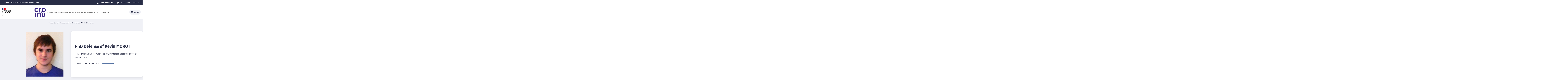

--- FILE ---
content_type: text/html;charset=UTF-8
request_url: https://croma.grenoble-inp.fr/en/news/phd-defense-of-kevin-morot
body_size: 123927
content:






































<!DOCTYPE html>
<html itemscope itemtype="http://schema.org/LocalBusiness" xmlns="http://www.w3.org/1999/xhtml" lang="en" xml:lang="en"> <!--<![endif]-->
<head>
    

















        
        <meta property="og:description" content="" />
        <meta property="og:title" content="PhD Defense of Kevin MOROT - CROMA" />
        <meta property="og:site_name" content="CROMA" />
        <meta property="og:type" content="article" />
        <meta property="og:url" content="https://croma.grenoble-inp.fr/en/news/phd-defense-of-kevin-morot" />
        <meta property="og:image" content="https://croma.grenoble-inp.fr/medias/photo/kevin-morot_1520344538386-jpg" />
            <meta property="og:image:width" content="339" />
            <meta property="og:image:height" content="400" />
<meta http-equiv="content-type" content="text/html; charset=utf-8" />
<title>PhD Defense of Kevin MOROT - CROMA</title>

    <link rel="alternate" href="https://croma.grenoble-inp.fr/fr/actualites/soutenance-de-these-de-kevin-morot" hreflang="fr-FR" />



    <link rel="canonical" href="https://croma.grenoble-inp.fr/en/news/phd-defense-of-kevin-morot" />

<link rel="icon" type="image/png" href="/uas/alias11/FAVICON/Croma-Logo.png" />
<meta http-equiv="pragma" content="no-cache" />

<link rel="schema.DC" href="http://purl.org/dc/elements/1.1/" />
<meta name="DC.Title" content="PhD Defense of Kevin MOROT - CROMA" />
<meta name="DC.Creator" content="Brigitte Rasolofoniaina" />
<meta name="DC.Description" lang="en" content="" />
<meta name="DC.Publisher" content="Brigitte Rasolofoniaina" />
<meta name="DC.Date.created" content="20180306 15:04:03.0" />
<meta name="DC.Date.modified" content="20180410 15:51:28.0" />
<meta name="DC.Language" content="en" />
<meta name="DC.Rights" content="Copyright &copy; CROMA" />

<meta name="description" content="" />
<meta name="author" lang="en" content="Brigitte Rasolofoniaina" />
<meta name="Date-Creation-yyyymmdd" content="20180306 15:04:03.0" />
<meta name="Date-Revision-yyyymmdd" content="20180410 15:51:28.0" />
<meta name="copyright" content="Copyright &copy; CROMA" />
<meta name="reply-to" content="webmestre@grenoble-inp.fr" />
<meta name="category" content="Internet" />
<meta name="robots" content="index, follow" />
<meta name="distribution" content="global" />
<meta name="identifier-url" content="https://croma.grenoble-inp.fr/" />
<meta name="resource-type" content="document" />
<meta name="expires" content="-1" />

    <meta name="google-site-verification" content="" />

<meta name="Generator" content="K-Sup (6.07.77)" />
<meta name="Formatter" content="K-Sup (6.07.77)" />

    <link rel="stylesheet" type="text/css" media="screen" href="https://croma.grenoble-inp.fr/jsp_ginp_2022/styles/fonts.css"/>
    <link rel="stylesheet" type="text/css" media="screen" href="https://croma.grenoble-inp.fr/jsp_ginp_2022/styles/extension-galerie.css"/>
    <link rel="stylesheet" type="text/css" media="screen" href="https://croma.grenoble-inp.fr/wro/styles-template_ginp_2022/40f3776dfd48e302c9c82bb858afd76aee48982e.css"/>
    <link rel="stylesheet" type="text/css" media="print" href="https://croma.grenoble-inp.fr/wro/styles-print-template_ginp_2022/d7777356a1a4587ebd27a448566fd6bb65192b63.css"/>

    <script type="text/javascript">
        var html = document.getElementsByTagName('html')[0];
        html.className = html.className.replace('no-js', 'js');
    </script>

    <link rel="stylesheet" type="text/css" media="screen" href="https://croma.grenoble-inp.fr/wro/jQueryCSS/9fd492f30acf3639ff98aaba5f3a683fe3057509.css"/>

    <meta name="viewport" content="width=device-width"/>

    <script type="text/javascript" src="https://croma.grenoble-inp.fr/wro/scripts/7560f8b1366da2014a0c844dab48d9c69aae49e0.js"></script><link rel="stylesheet" type="text/css" media="print" href="https://croma.grenoble-inp.fr/wro/styles-print/ae6bdd6afc62ddff86ec1405135dc3d1db3980e5.css"/>
    




<style type="text/css" media="screen">


    
:root{
    
        
            --couleur-principal-000: #f0f1f6;
        
            --couleur-principal-200: #cacde0;
        
            --couleur-principal-100: #e2e4ee;
        
            --couleur-principal-400: #5f699b;
        
            --couleur-principal-300: #868eb8;
        
            --couleur-principal-500: #3c4366;
        
            --couleur-principal: #282d46;
        
            --eprivacy-couleur-principale: #282d46;
        
            --couleur-secondaire: #506ea0;
        
            --eprivacy-couleur-principale-darker: #1a1d2d;
        
            --eprivacy-couleur-secondaire: #282d46;
        
            --couleur-secondaire-500: #314667;
        
            --couleur-secondaire-400: #4f6c9e;
        
            --couleur-secondaire-300: #6c91cf;
        
            --couleur-secondaire-200: #c2ceea;
        
            --couleur-secondaire-100: #dee4f4;
        
            --couleur-secondaire-000: #eef1f9;
        
    
}
</style>

    
    <link rel="start" title="Accueil" href="https://croma.grenoble-inp.fr/"/>

    
    <link rel="alternate" type="application/rss+xml" title="RSS feed for the last 10 news"
          href="https://croma.grenoble-inp.fr/adminsite/webservices/export_rss.jsp?NOMBRE=10&amp;CODE_RUBRIQUE=IMEP&amp;LANGUE=1"/>

    <link rel="shortcut icon" type="images/x-icon" href="/uas/alias11/FAVICON/Croma-Logo.png" />
    <link rel="manifest" href="jsp_ginp_2022/site.webmanifest">
    
    <!-- Matomo Tag Manager -->
    <script>
        var _mtm = window._mtm = window._mtm || [];
        _mtm.push({'mtm.startTime': (new Date().getTime()), 'event': 'mtm.Start'});
        var d=document, g=d.createElement('script'), s=d.getElementsByTagName('script')[0];
        g.async=true; g.src='https://matomo.grenoble-inp.fr/js/container_iHwOPIKz.js'; s.parentNode.insertBefore(g,s);
    </script>
    <!-- End Matomo Tag Manager -->

</head>


    
<body id="body"
 class="fiche actualite template-ginp--2022 "  itemtype="http://schema.org/WebPage" itemscope
      data-toggle="#menu .active, .recherche-simple__btn--fermer .active, .btn__menu--close, .recherche-simple__content .active, .content__recherche-mobile .active"
      data-toggle-bubble
      data-toggle-event="dt-menu-transparent"
>
    <meta itemprop="http://schema.org/lastReviewed" content="2018-04-10">
        
        
    <nav role="navigation" aria-label="Quick access">
        <ul class="liens_evitement__liste" id="liens_evitement">
            <li class="liens_evitement__item">
                <a class="liens_evitement__lien" href="#contenu-encadres">Go to content
                </a>
            </li>
            <li class="liens_evitement__item">
                <a class="liens_evitement__lien" href="#menu_principal">Navigation
                </a>
            </li>
            <li class="liens_evitement__item">
                <a class="liens_evitement__lien" href="#acces_directs">Direct access
                </a>
            </li>
            <li class="liens_evitement__item">
                <a class="liens_evitement__lien" href="#connexion">Log in
                </a>
            </li>
        </ul>
    </nav>


	

    <header class="header has--logotertiaire" itemscope itemtype="http://schema.org/WPHeader" role="banner">
        <meta itemprop="name" content="PhD Defense of Kevin MOROT - CROMA"/>
        <meta itemprop="description" content=""/>
        <meta itemprop="image" content="https://croma.grenoble-inp.fr/uas/alias11/LOGO/Croma-Logo.png"/>
        <meta itemprop="name" content="PhD Defense of Kevin MOROT"/>

        <div class="header-main">
            <div class="top-header" id="bandeau_outils">
                <div class="top-header__content">
                    









    <a class="galaxie__link" href="https://croma.grenoble-inp.fr/en/grenoble-inp-uga-universite-grenoble-alpes">
        Grenoble INP - UGA | Université Grenoble Alpes
    </a>








    <div class="acces-direct-nav" id="menu-accesdirect" aria-label="Menu accès direct">
        <div class="top-header-content">
            <button class="top-header__btn" aria-label="Déplier / plier d'autres accès direct" aria-expanded="false"
                    data-toggle-event="toggle-aria dt-menu-transparent" data-toggle="[data-toggle-id='menu-acces-direct']" data-toggle-group="menus">
                
                    
                        
                            <svg xmlns="http://www.w3.org/2000/svg" class="icon icon-tabler icon-tabler-pin" width="24" height="24" viewBox="0 0 24 24" stroke-width="2" stroke="currentColor" fill="none" stroke-linecap="round" stroke-linejoin="round">
  <path stroke="none" d="M0 0h24v24H0z" fill="none"/>
  <path d="M15 4.5l-4 4l-4 1.5l-1.5 1.5l7 7l1.5 -1.5l1.5 -4l4 -4" />
  <path d="M9 15l-4.5 4.5" />
  <path d="M14.5 4l5.5 5.5" />
</svg>



                        
                        
                    
                
                <span class="top-header-item direct-access__item">Direct access</span>
                
                    <svg class="top-header__chevron" width="11" height="8" viewBox="0 0 11 8" fill="none" xmlns="http://www.w3.org/2000/svg">
                        <path d="M1.5 1.5L5.5 6.5L9.5 1.5" stroke="#2A2E46" stroke-width="2" stroke-linecap="round" stroke-linejoin="round"/>
                    </svg>
                
            </button>
            
                <ul class="access__list header-toggle__menu" data-toggle-id="menu-acces-direct" data-toggle-target>
                    
                        <li>
                            <a class="top-header-item__link" href="https://croma.grenoble-inp.fr/en/contact-a-service-1" target="_self">
                                Contact a service
                            </a>
                        </li>
                    
                        <li>
                            <a class="top-header-item__link" href="" target="_self">
                                CROMA directory
                            </a>
                        </li>
                    
                        <li>
                            <a class="top-header-item__link" href="https://croma.grenoble-inp.fr/en/imep-lahc-grenoble" target="_self">
                                Access (Grenoble)
                            </a>
                        </li>
                    
                        <li>
                            <a class="top-header-item__link" href="https://croma.grenoble-inp.fr/en/imep-lahc-chambery" target="_blank">
                                Access (Chambéry)
                            </a>
                        </li>
                    
                </ul>
            
        </div>
    </div>
























<div class="connexion-nav" id="menu-connexion" aria-label="Menu connexion">
    
    
        <div class="connexion-nav">
            <svg class="top-header__cadenas" width="24" height="24" viewBox="0 0 24 24" fill="none" xmlns="http://www.w3.org/2000/svg">
                <rect x="5" y="11" width="14" height="10" rx="2" stroke="white" stroke-width="2" stroke-linecap="round" stroke-linejoin="round"/>
                <circle cx="12" cy="16" r="1" stroke="white" stroke-width="2" stroke-linecap="round" stroke-linejoin="round"/>
                <path d="M8 11V7C8 4.79086 9.79086 3 12 3C14.2091 3 16 4.79086 16 7V11" stroke="white" stroke-width="2" stroke-linecap="round" stroke-linejoin="round"/>
            </svg>
            <a href="/identification/"><!--
                --><span class="titre-sans-popup visible-tablet hidden-desktop">&nbsp;</span><!--
                --><span class="titre-sans-popup hidden-tablet visible-desktop">Connexion</span><!--
                --><span class="hook hidden-desktop hidden-tablet"><span class="icon-lock"></span></span><!--
            --></a>
        </div>
    
    
</div>








<nav class="version-nav" id="menu-version" aria-label="Menu version" role="navigation">
    <div class="top-header-content">
        <ul class="top-header__list-version">
        
                <li class="top-header-item versions__item versions_fr" lang="fr">
                    
                        
                        
                            
                                
                                    <div id="versions">
                                        <button class="versions__item-btn" aria-label="fr (change the language)"
                                                aria-expanded="false" data-toggle-event="toggle-aria" data-toggle="[data-toggle-id='menu-version']" data-toggle-group="menus">fr</button>
                                        <div class="header-toggle__menu" data-toggle-id="menu-version" data-toggle-target>
                                            <ul class="top-header__version-list-submenu">
                                                
                                                    <li>
                                                        <a href="https://croma.grenoble-inp.fr/">
                                                            Accueil
                                                        </a>
                                                    </li>
                                                
                                                    <li>
                                                        <a href="https://croma.grenoble-inp.fr/fr/actualites/soutenance-de-these-de-kevin-morot">
                                                            Page en cours
                                                        </a>
                                                    </li>
                                                
                                            </ul>
                                        </div>
                                    </div>
                                
                                
                            
                        
                    
                </li>
        
                <li class="top-header-item versions__item versions_en" lang="en">
                    
                        
                        
                            
                                
                                
                                    <span class="top-header__version-label top-header__version-label--current">en</span>
                                
                            
                        
                    
                </li>
        
        </ul>
    </div>
</nav>



                </div>
            </div> <!-- #bandeau_outils -->

            <div class="cartouche-header">
                










  


<div class="cartouche-header__banniere has--logotertiaire">

  <div class="header__logo--supplement">
    
      <div class="header__logo-tertiaire">
        <img src="https://croma.grenoble-inp.fr/uas/alias11/PROPRIETE_LOGO_TERTIAIRE/Croma-Logo.png" class="img__logo-tertiaire" alt="logo-tertiaire"/>
      </div>
    
    <div class="header__logo-secondaire">
      
        <img src="https://croma.grenoble-inp.fr/uas/alias11/PROPRIETE_LOGO_SECONDAIRE/Republique-francaise-Marianne.png" class="img__logo-secondaire" alt="logo-secondaire"/>
      
    </div>
  </div>

  <div class="header__logo-signature">
    
      <a href="https://croma.grenoble-inp.fr/en" class="img__logo-signature link--without-style"
         title="CROMA-Back to homepage">
        <img class="banniere__logo-img" src="https://croma.grenoble-inp.fr/uas/alias11/LOGO/Croma-Logo.png" alt="logo-CROMA"/>
      </a>
    
    
      <div class="header__signature"><span style="font-weight: bold;">Centre for Radiofrequencies, Optic and Micro-nanoelectronics in the Alps</span></div>
    
  </div>

  



<div class="recherche-simple" role="search">
    <button class="recherche-simple__btn recherche-simple__btn--ouvrir" aria-label="Déplier / plier la recherche" aria-expanded="false" data-toggle="[data-toggle-id='rechercher']" data-toggle-group="menus" data-toggle-event="toggle-aria">
        <svg width="25" height="24" viewBox="0 0 25 24" fill="none" xmlns="http://www.w3.org/2000/svg">
            <circle cx="10.418" cy="10" r="7" stroke="#2A2E46" stroke-width="2" stroke-linecap="round" stroke-linejoin="round"/>
            <path d="M21.418 21L15.418 15" stroke="#2A2E46" stroke-width="2" stroke-linecap="round" stroke-linejoin="round"/>
        </svg>
        <span class="recherche-simple__label">Search</span>
    </button>

    <div class="recherche-simple__content" data-toggle-id="rechercher" data-toggle-target>
        <div class="recherche-simple__content-wrapper">
            
            













<form id="recherche_simple" class="recherche-simple__form js-search__form-mot-cle" action="https://croma.grenoble-inp.fr/search" role="search" method="get" itemprop="potentialAction" itemscope itemtype="http://schema.org/SearchAction">
    <meta itemprop="target" content="https://croma.grenoble-inp.fr/search?beanKey=150bfcee-1f87-11e7-a0e0-b753bedcad22&l=1&q={q}"/>
    <input type="hidden" name="beanKey" value="150bfcee-1f87-11e7-a0e0-b753bedcad22"/>
    <input type="hidden" name="l" value="1"/>
    <input type="hidden" name="RH" value="IMEP_EN"/>
    <input type="hidden" name="site" value="IMEP"/>
    <input type="hidden" name="s" value="SCORE_DESC"/>
    <input itemprop="query-input" class="recherche-simple__input js-search__mot-cle" autocomplete="off" name="q" type="search" id="MOTS_CLEFS" value=""
           placeholder="Search" title="Search by keywords"/>
    <button class="recherche-simple__form-submit" type="submit">
        <svg width="41" height="40" viewBox="0 0 41 40" fill="none" xmlns="http://www.w3.org/2000/svg">
            <circle cx="17.1667" cy="16.6667" r="11.6667" stroke="black" stroke-width="2" stroke-linecap="round" stroke-linejoin="round"/>
            <path d="M35.5 35L25.5 25" stroke="#454545" stroke-width="2" stroke-linecap="round" stroke-linejoin="round"/>
        </svg>
    </button>
</form>
<button class="recherche-simple__btn recherche-simple__btn--fermer" aria-label="Fermer la recherche" aria-expanded="false" data-toggle-group="menus" data-toggle=".recherche-simple__btn--fermer" data-toggle-event="dt-menu-transparent">
    <svg width="24" height="24" viewBox="0 0 24 24" fill="none" xmlns="http://www.w3.org/2000/svg">
        <path d="M18 6L6 18" stroke="black" stroke-width="2" stroke-linecap="round" stroke-linejoin="round"/>
        <path d="M6 6L18 18" stroke="black" stroke-width="2" stroke-linecap="round" stroke-linejoin="round"/>
    </svg>
    Close
</button>

            
            
        </div>
    </div>

</div>
</div>
<!-- .banniere -->



            </div><!-- .cartouche -->



            <nav class="nav-mobile" role="navigation" aria-label="Main menu">
                <button class="burger-menu__input menu__toggle" data-toggle="body" data-toggle-class="show-menu">
                    <svg width="18" height="12" viewBox="0 0 18 12" fill="none" xmlns="http://www.w3.org/2000/svg">
                        <path fill-rule="evenodd" clip-rule="evenodd" d="M0 0H18V2H0V0ZM0 5H18V7H0V5ZM0 10H18V12H0V10Z" fill="#575756"/>
                    </svg>
                    <span class="icon- open-menu">Menu</span>
                    <span class="icon- close-menu">Close</span>
                </button>
                









<div class="header-mobile__content">
    <!-- Intranet -->
    
    
        <a class="btn__icon--only intranet__mobile-link" href="/identification/" aria-label="Connexion">
            
                
                    <svg class="intranet__mobile-img" aria-hidden="true" width="24" height="24" viewBox="0 0 24 24" fill="none" xmlns="http://www.w3.org/2000/svg">
                        <rect x="5" y="11" width="14" height="10" rx="2" stroke="#616998" stroke-width="2" stroke-linecap="round" stroke-linejoin="round"></rect>
                        <circle cx="12" cy="16" r="1" stroke="#616998" stroke-width="2" stroke-linecap="round" stroke-linejoin="round"></circle>
                        <path d="M8 11V7C8 4.79086 9.79086 3 12 3C14.2091 3 16 4.79086 16 7V11" stroke="#616998" stroke-width="2" stroke-linecap="round"
                              stroke-linejoin="round"></path>
                    </svg>
                
                
                
            
        </a>
    

    <!-- Langue -->
    
    
    
        <ul class="version-menu__button--default">
            
                
                <li class="versions__item versions_FR " lang="FR">
                    
                        
                            <a class="btn__icon--only" href="https://croma.grenoble-inp.fr/">
                                FR
                            </a>
                        
                        
                    
                </li>
            
                
                <li class="versions__item versions_EN version--active" lang="EN">
                    
                        
                            <a class="btn__icon--only" href="https://croma.grenoble-inp.fr/en">
                                EN
                            </a>
                        
                        
                    
                </li>
            
        </ul>
    


    
    













<!-- Recherche -->
<div class="recherche__mobile">
    <button class="btn__icon--only btn-recherche__mobile" data-toggle-event="toggle-aria" data-toggle="[data-toggle-id='recherche-mobile']" data-toggle-group="menus">
        <svg aria-hidden="true" class="recherche__mobile-img" width="24" height="24" viewBox="0 0 24 24" fill="none" xmlns="http://www.w3.org/2000/svg">
            <circle cx="10" cy="10" r="7" stroke="#616998" stroke-width="2" stroke-linecap="round" stroke-linejoin="round"/>
            <path d="M21 21L15 15" stroke="#616998" stroke-width="2" stroke-linecap="round" stroke-linejoin="round"/>
        </svg>
    </button>
    <div class="content__recherche-mobile" data-toggle-target data-toggle-id="recherche-mobile">
        <form id="recherche_simple_mobile" role="search" class="recherche-simple__form js-search__form-mot-cle" action="/search" method="get" itemprop="potentialAction" itemscope
              itemtype="http://schema.org/SearchAction">
            <meta itemprop="target" content="/search?beanKey=150bfcee-1f87-11e7-a0e0-b753bedcad22&l=1&q={q}"/>
            <input type="hidden" name="beanKey" value="150bfcee-1f87-11e7-a0e0-b753bedcad22"/>
            <input type="hidden" name="l" value="1"/>
            <input type="hidden" name="RH" value="IMEP_EN-PhDDEFENSE"/>
            <input type="hidden" name="site" value="IMEP"/>
            <input type="hidden" name="s" value="SCORE_DESC"/>
            <input itemprop="query-input" class="recherche-simple__input js-search__mot-cle" autocomplete="off" name="q" type="search" id="MOTS_CLEFS_MOBILE" value=""
                   placeholder="Search" title="Search by keywords"/>
            <button class="recherche-simple__form-submit" type="submit">
                <svg aria-hidden="true" width="24" height="24" viewBox="0 0 24 24" fill="none" xmlns="http://www.w3.org/2000/svg">
                    <circle cx="10" cy="10" r="7" stroke="#616998" stroke-width="2.66667" stroke-linecap="round" stroke-linejoin="round"/>
                    <path d="M21 21L15 15" stroke="#616998" stroke-width="2.66667" stroke-linecap="round" stroke-linejoin="round"/>
                </svg>
            </button>
        </form>
    </div>
</div>

</div>





















<ul  class="menu-mobile menu__level--0">
    <li>
        
        <button class="icon btn__menu-mobile--close" data-toggle="body" data-toggle-class="show-menu" aria-label="Close">
            <svg role="presentation" width="24" height="24" viewBox="0 0 24 24" fill="none" xmlns="http://www.w3.org/2000/svg">
                <path d="M18 6L6 18" stroke="#616998" stroke-width="2" stroke-linecap="round" stroke-linejoin="round"/>
                <path d="M6 6L18 18" stroke="#616998" stroke-width="2" stroke-linecap="round" stroke-linejoin="round"/>
            </svg>
        </button>
    </li>
    
    
        
        <li class="menu__item menu__item-level--0 menu-item--has-children">
            
                
                        <span class="menu__item-link menu__item-link--has-children">
                            Presentation
                        </span>
                    
                    

















<ul  class="submenu__content--mobile">
    <li>
        
            <button class="btn-simple btn__icon-text menu-mobile--back-link">
                <svg role="presentation" width="24" height="24" viewBox="0 0 24 24" fill="none" xmlns="http://www.w3.org/2000/svg">
                    <path d="M5 12H19" stroke="#616998" stroke-width="2" stroke-linecap="round" stroke-linejoin="round"/>
                    <path d="M5 12L11 18" stroke="#616998" stroke-width="2" stroke-linecap="round" stroke-linejoin="round"/>
                    <path d="M5 12L11 6" stroke="#616998" stroke-width="2" stroke-linecap="round" stroke-linejoin="round"/>
                </svg>
                Back
            </button>
        
        <button class="icon btn__menu-mobile--close" data-toggle="body" data-toggle-class="show-menu" aria-label="Close">
            <svg role="presentation" width="24" height="24" viewBox="0 0 24 24" fill="none" xmlns="http://www.w3.org/2000/svg">
                <path d="M18 6L6 18" stroke="#616998" stroke-width="2" stroke-linecap="round" stroke-linejoin="round"/>
                <path d="M6 6L18 18" stroke="#616998" stroke-width="2" stroke-linecap="round" stroke-linejoin="round"/>
            </svg>
        </button>
    </li>
    
        <li class="menu__item-parent">
            
                
                    <a href="https://croma.grenoble-inp.fr/en/presentation" class="menu__item-parent-link">
                        Presentation
                    </a>
                
                
            
        </li>
    
    
        
        <li class="menu__item menu__item-level--1 ">
            
                
                
                    <a href="https://croma.grenoble-inp.fr/en/presentation/organization" class="menu__item-link">Organization</a>
                
            
        </li>
    
        
        <li class="menu__item menu__item-level--1 ">
            
                
                
                    <a href="https://croma.grenoble-inp.fr/en/presentation/partners" class="menu__item-link">Partners</a>
                
            
        </li>
    
        
        <li class="menu__item menu__item-level--1 ">
            
                
                
                    <a href="https://croma.grenoble-inp.fr/en/presentation/start-up" class="menu__item-link">Start-up</a>
                
            
        </li>
    
        
        <li class="menu__item menu__item-level--1 ">
            
                
                
                    <a href="https://croma.grenoble-inp.fr/en/presentation/higher-education" class="menu__item-link">Higher Education</a>
                
            
        </li>
    
        
        <li class="menu__item menu__item-level--1 ">
            
                
                
                    <a href="" class="menu__item-link">People</a>
                
            
        </li>
    
    
    
</ul>

                
                
            
        </li>
    
        
        <li class="menu__item menu__item-level--0 menu-item--has-children">
            
                
                        <span class="menu__item-link menu__item-link--has-children">
                            Research
                        </span>
                    
                    

















<ul  class="submenu__content--mobile">
    <li>
        
            <button class="btn-simple btn__icon-text menu-mobile--back-link">
                <svg role="presentation" width="24" height="24" viewBox="0 0 24 24" fill="none" xmlns="http://www.w3.org/2000/svg">
                    <path d="M5 12H19" stroke="#616998" stroke-width="2" stroke-linecap="round" stroke-linejoin="round"/>
                    <path d="M5 12L11 18" stroke="#616998" stroke-width="2" stroke-linecap="round" stroke-linejoin="round"/>
                    <path d="M5 12L11 6" stroke="#616998" stroke-width="2" stroke-linecap="round" stroke-linejoin="round"/>
                </svg>
                Back
            </button>
        
        <button class="icon btn__menu-mobile--close" data-toggle="body" data-toggle-class="show-menu" aria-label="Close">
            <svg role="presentation" width="24" height="24" viewBox="0 0 24 24" fill="none" xmlns="http://www.w3.org/2000/svg">
                <path d="M18 6L6 18" stroke="#616998" stroke-width="2" stroke-linecap="round" stroke-linejoin="round"/>
                <path d="M6 6L18 18" stroke="#616998" stroke-width="2" stroke-linecap="round" stroke-linejoin="round"/>
            </svg>
        </button>
    </li>
    
        <li class="menu__item-parent">
            
                
                    <a href="https://croma.grenoble-inp.fr/en/research" class="menu__item-parent-link">
                        Research
                    </a>
                
                
            
        </li>
    
    
        
        <li class="menu__item menu__item-level--1 menu-item--has-children">
            
                
                        <span class="menu__item-link menu__item-link--has-children">
                            CMNE
                        </span>
                    
                    

















<ul  class="submenu__content--mobile">
    <li>
        
            <button class="btn-simple btn__icon-text menu-mobile--back-link">
                <svg role="presentation" width="24" height="24" viewBox="0 0 24 24" fill="none" xmlns="http://www.w3.org/2000/svg">
                    <path d="M5 12H19" stroke="#616998" stroke-width="2" stroke-linecap="round" stroke-linejoin="round"/>
                    <path d="M5 12L11 18" stroke="#616998" stroke-width="2" stroke-linecap="round" stroke-linejoin="round"/>
                    <path d="M5 12L11 6" stroke="#616998" stroke-width="2" stroke-linecap="round" stroke-linejoin="round"/>
                </svg>
                Back
            </button>
        
        <button class="icon btn__menu-mobile--close" data-toggle="body" data-toggle-class="show-menu" aria-label="Close">
            <svg role="presentation" width="24" height="24" viewBox="0 0 24 24" fill="none" xmlns="http://www.w3.org/2000/svg">
                <path d="M18 6L6 18" stroke="#616998" stroke-width="2" stroke-linecap="round" stroke-linejoin="round"/>
                <path d="M6 6L18 18" stroke="#616998" stroke-width="2" stroke-linecap="round" stroke-linejoin="round"/>
            </svg>
        </button>
    </li>
    
        <li class="menu__item-parent">
            
                
                    <a href="https://croma.grenoble-inp.fr/en/research/cmne" class="menu__item-parent-link">
                        CMNE
                    </a>
                
                
            
        </li>
    
    
        
        <li class="menu__item menu__item-level--2 ">
            
                
                
                    <a href="https://croma.grenoble-inp.fr/en/research/ultimate-cmos" class="menu__item-link">Ultimate CMOS</a>
                
            
        </li>
    
        
        <li class="menu__item menu__item-level--2 ">
            
                
                
                    <a href="https://croma.grenoble-inp.fr/en/research/nanostructures-and-integrated-systems" class="menu__item-link">Nanostructures and integrated systems </a>
                
            
        </li>
    
        
        <li class="menu__item menu__item-level--2 ">
            
                
                
                    <a href="https://croma.grenoble-inp.fr/en/research/modeling-and-simulation" class="menu__item-link">Simulation &amp; Modelling</a>
                
            
        </li>
    
        
        <li class="menu__item menu__item-level--2 ">
            
                
                
                    <a href="https://croma.grenoble-inp.fr/en/research/superconducting-electronics" class="menu__item-link">Superconducting electronics</a>
                
            
        </li>
    
        
        <li class="menu__item menu__item-level--2 ">
            
                
                
                    <a href="https://croma.grenoble-inp.fr/en/research/ongoing-projects-1" class="menu__item-link">Ongoing Projects</a>
                
            
        </li>
    
        
        <li class="menu__item menu__item-level--2 ">
            
                
                
                    <a href="https://croma.grenoble-inp.fr/en/research/publications-list" class="menu__item-link">Publications list</a>
                
            
        </li>
    
        
        <li class="menu__item menu__item-level--2 ">
            
                
                
                    <a href="https://croma.grenoble-inp.fr/en/research/team-members" class="menu__item-link">Team Members</a>
                
            
        </li>
    
    
    
</ul>

                
                
            
        </li>
    
        
        <li class="menu__item menu__item-level--1 menu-item--has-children">
            
                
                        <span class="menu__item-link menu__item-link--has-children">
                            DHREAMS
                        </span>
                    
                    

















<ul  class="submenu__content--mobile">
    <li>
        
            <button class="btn-simple btn__icon-text menu-mobile--back-link">
                <svg role="presentation" width="24" height="24" viewBox="0 0 24 24" fill="none" xmlns="http://www.w3.org/2000/svg">
                    <path d="M5 12H19" stroke="#616998" stroke-width="2" stroke-linecap="round" stroke-linejoin="round"/>
                    <path d="M5 12L11 18" stroke="#616998" stroke-width="2" stroke-linecap="round" stroke-linejoin="round"/>
                    <path d="M5 12L11 6" stroke="#616998" stroke-width="2" stroke-linecap="round" stroke-linejoin="round"/>
                </svg>
                Back
            </button>
        
        <button class="icon btn__menu-mobile--close" data-toggle="body" data-toggle-class="show-menu" aria-label="Close">
            <svg role="presentation" width="24" height="24" viewBox="0 0 24 24" fill="none" xmlns="http://www.w3.org/2000/svg">
                <path d="M18 6L6 18" stroke="#616998" stroke-width="2" stroke-linecap="round" stroke-linejoin="round"/>
                <path d="M6 6L18 18" stroke="#616998" stroke-width="2" stroke-linecap="round" stroke-linejoin="round"/>
            </svg>
        </button>
    </li>
    
        <li class="menu__item-parent">
            
                
                    <a href="https://croma.grenoble-inp.fr/en/research/rfm" class="menu__item-parent-link">
                        DHREAMS
                    </a>
                
                
            
        </li>
    
    
        
        <li class="menu__item menu__item-level--2 ">
            
                
                
                    <a href="https://croma.grenoble-inp.fr/en/research/connected-devices-and-sensors" class="menu__item-link">Sustainable electronics</a>
                
            
        </li>
    
        
        <li class="menu__item menu__item-level--2 ">
            
                
                
                    <a href="https://croma.grenoble-inp.fr/en/research/integrated-devices-1" class="menu__item-link">Applications to microelectronics, life and the environment</a>
                
            
        </li>
    
        
        <li class="menu__item menu__item-level--2 ">
            
                
                
                    <a href="https://croma.grenoble-inp.fr/en/research/rfm-team-members" class="menu__item-link">Team Members</a>
                
            
        </li>
    
        
        <li class="menu__item menu__item-level--2 ">
            
                
                
                    <a href="https://croma.grenoble-inp.fr/en/research/publications-3" class="menu__item-link">Publications</a>
                
            
        </li>
    
    
    
</ul>

                
                
            
        </li>
    
        
        <li class="menu__item menu__item-level--1 menu-item--has-children">
            
                
                        <span class="menu__item-link menu__item-link--has-children">
                            PHOTO
                        </span>
                    
                    

















<ul  class="submenu__content--mobile">
    <li>
        
            <button class="btn-simple btn__icon-text menu-mobile--back-link">
                <svg role="presentation" width="24" height="24" viewBox="0 0 24 24" fill="none" xmlns="http://www.w3.org/2000/svg">
                    <path d="M5 12H19" stroke="#616998" stroke-width="2" stroke-linecap="round" stroke-linejoin="round"/>
                    <path d="M5 12L11 18" stroke="#616998" stroke-width="2" stroke-linecap="round" stroke-linejoin="round"/>
                    <path d="M5 12L11 6" stroke="#616998" stroke-width="2" stroke-linecap="round" stroke-linejoin="round"/>
                </svg>
                Back
            </button>
        
        <button class="icon btn__menu-mobile--close" data-toggle="body" data-toggle-class="show-menu" aria-label="Close">
            <svg role="presentation" width="24" height="24" viewBox="0 0 24 24" fill="none" xmlns="http://www.w3.org/2000/svg">
                <path d="M18 6L6 18" stroke="#616998" stroke-width="2" stroke-linecap="round" stroke-linejoin="round"/>
                <path d="M6 6L18 18" stroke="#616998" stroke-width="2" stroke-linecap="round" stroke-linejoin="round"/>
            </svg>
        </button>
    </li>
    
        <li class="menu__item-parent">
            
                
                    <a href="https://croma.grenoble-inp.fr/en/research/photo" class="menu__item-parent-link">
                        PHOTO
                    </a>
                
                
            
        </li>
    
    
        
        <li class="menu__item menu__item-level--2 ">
            
                
                
                    <a href="https://croma.grenoble-inp.fr/en/research/optical-sensors" class="menu__item-link">Integrated Photonics on Glass</a>
                
            
        </li>
    
        
        <li class="menu__item menu__item-level--2 ">
            
                
                
                    <a href="https://croma.grenoble-inp.fr/en/research/thz-optoelectronics" class="menu__item-link">Characterization of THz materials and devices</a>
                
            
        </li>
    
        
        <li class="menu__item menu__item-level--2 ">
            
                
                
                    <a href="https://croma.grenoble-inp.fr/en/research/former-members" class="menu__item-link">Former members</a>
                
            
        </li>
    
        
        <li class="menu__item menu__item-level--2 ">
            
                
                
                    <a href="https://croma.grenoble-inp.fr/en/research/ongoing-projects" class="menu__item-link">Ongoing projects</a>
                
            
        </li>
    
        
        <li class="menu__item menu__item-level--2 ">
            
                
                
                    <a href="https://croma.grenoble-inp.fr/en/research/publications-2" class="menu__item-link">Publications</a>
                
            
        </li>
    
        
        <li class="menu__item menu__item-level--2 ">
            
                
                
                    <a href="https://croma.grenoble-inp.fr/en/research/photo-team-members" class="menu__item-link">Team Members</a>
                
            
        </li>
    
    
    
</ul>

                
                
            
        </li>
    
        
        <li class="menu__item menu__item-level--1 ">
            
                
                
                    <a href="https://croma.grenoble-inp.fr/en/research/publications" class="menu__item-link">Publications</a>
                
            
        </li>
    
    
    
</ul>

                
                
            
        </li>
    
        
        <li class="menu__item menu__item-level--0 ">
            
                
                
                    <a href="https://croma.grenoble-inp.fr/en/platforms" class="menu__item-link">Platforms</a>
                
            
        </li>
    
        
        <li class="menu__item menu__item-level--0 menu-item--has-children">
            
                
                        <span class="menu__item-link menu__item-link--has-children">
                            News
                        </span>
                    
                    

















<ul  class="submenu__content--mobile">
    <li>
        
            <button class="btn-simple btn__icon-text menu-mobile--back-link">
                <svg role="presentation" width="24" height="24" viewBox="0 0 24 24" fill="none" xmlns="http://www.w3.org/2000/svg">
                    <path d="M5 12H19" stroke="#616998" stroke-width="2" stroke-linecap="round" stroke-linejoin="round"/>
                    <path d="M5 12L11 18" stroke="#616998" stroke-width="2" stroke-linecap="round" stroke-linejoin="round"/>
                    <path d="M5 12L11 6" stroke="#616998" stroke-width="2" stroke-linecap="round" stroke-linejoin="round"/>
                </svg>
                Back
            </button>
        
        <button class="icon btn__menu-mobile--close" data-toggle="body" data-toggle-class="show-menu" aria-label="Close">
            <svg role="presentation" width="24" height="24" viewBox="0 0 24 24" fill="none" xmlns="http://www.w3.org/2000/svg">
                <path d="M18 6L6 18" stroke="#616998" stroke-width="2" stroke-linecap="round" stroke-linejoin="round"/>
                <path d="M6 6L18 18" stroke="#616998" stroke-width="2" stroke-linecap="round" stroke-linejoin="round"/>
            </svg>
        </button>
    </li>
    
        <li class="menu__item-parent">
            
                
                    <a href="https://croma.grenoble-inp.fr/en/news" class="menu__item-parent-link">
                        News
                    </a>
                
                
            
        </li>
    
    
        
        <li class="menu__item menu__item-level--1 menu-item--has-children">
            
                
                        <span class="menu__item-link menu__item-link--has-children">
                            Events
                        </span>
                    
                    

















<ul  class="submenu__content--mobile">
    <li>
        
            <button class="btn-simple btn__icon-text menu-mobile--back-link">
                <svg role="presentation" width="24" height="24" viewBox="0 0 24 24" fill="none" xmlns="http://www.w3.org/2000/svg">
                    <path d="M5 12H19" stroke="#616998" stroke-width="2" stroke-linecap="round" stroke-linejoin="round"/>
                    <path d="M5 12L11 18" stroke="#616998" stroke-width="2" stroke-linecap="round" stroke-linejoin="round"/>
                    <path d="M5 12L11 6" stroke="#616998" stroke-width="2" stroke-linecap="round" stroke-linejoin="round"/>
                </svg>
                Back
            </button>
        
        <button class="icon btn__menu-mobile--close" data-toggle="body" data-toggle-class="show-menu" aria-label="Close">
            <svg role="presentation" width="24" height="24" viewBox="0 0 24 24" fill="none" xmlns="http://www.w3.org/2000/svg">
                <path d="M18 6L6 18" stroke="#616998" stroke-width="2" stroke-linecap="round" stroke-linejoin="round"/>
                <path d="M6 6L18 18" stroke="#616998" stroke-width="2" stroke-linecap="round" stroke-linejoin="round"/>
            </svg>
        </button>
    </li>
    
        <li class="menu__item-parent">
            
                
                    <a href="https://croma.grenoble-inp.fr/en/news/events" class="menu__item-parent-link">
                        Events
                    </a>
                
                
            
        </li>
    
    
        
        <li class="menu__item menu__item-level--2 ">
            
                
                
                    <a href="https://croma.grenoble-inp.fr/en/news/more-news" class="menu__item-link">More news</a>
                
            
        </li>
    
    
    
</ul>

                
                
            
        </li>
    
        
        <li class="menu__item menu__item-level--1 ">
            
                
                
                    <a href="https://croma.grenoble-inp.fr/en/news/phd-defenses" class="menu__item-link">PhD Defenses</a>
                
            
        </li>
    
        
        <li class="menu__item menu__item-level--1 ">
            
                
                
                    <a href="https://croma.grenoble-inp.fr/en/news/hdr-defenses" class="menu__item-link">HDR Defenses </a>
                
            
        </li>
    
    
    
</ul>

                
                
            
        </li>
    
        
        <li class="menu__item menu__item-level--0 ">
            
                
                
                    <a href="https://croma.grenoble-inp.fr/en/jobs" class="menu__item-link">Jobs</a>
                
            
        </li>
    
        
        <li class="menu__item menu__item-level--0 ">
            
                
                
                    <a href="https://croma.grenoble-inp.fr/en/platforms-1" class="menu__item-link">Platforms</a>
                
            
        </li>
    
    
    
        
        <li class="connexion-mobile__content--secondary">
            
            
            
                <div class="accesdirect-mobile__content">
                    <button class="btn-simple btn__icon-text btn-simple__accesdirect" data-toggle=".accesdirect--mobile" data-toggle-group="menus-bottomheader">
                        
                            
                                
                                    <svg xmlns="http://www.w3.org/2000/svg" class="icon icon-tabler icon-tabler-pin" width="24" height="24" viewBox="0 0 24 24" stroke-width="2" stroke="currentColor" fill="none" stroke-linecap="round" stroke-linejoin="round">
  <path stroke="none" d="M0 0h24v24H0z" fill="none"/>
  <path d="M15 4.5l-4 4l-4 1.5l-1.5 1.5l7 7l1.5 -1.5l1.5 -4l4 -4" />
  <path d="M9 15l-4.5 4.5" />
  <path d="M14.5 4l5.5 5.5" />
</svg>



                                
                                
                            
                        
                        Direct access
                        <svg class="profil-mobile__svg" aria-hidden="true" width="8" height="14" viewBox="0 0 8 14" fill="none" xmlns="http://www.w3.org/2000/svg">
                            <path d="M1 1L7 7L1 13" stroke="#616998" stroke-width="2" stroke-linecap="round" stroke-linejoin="round"/>
                        </svg>
                    </button>
                    
                        <div class="accesdirect--mobile">
                            
                            

















<ul  class="submenu__content--mobile">
    <li>
        
            <button class="btn-simple btn__icon-text menu-mobile--back-link">
                <svg role="presentation" width="24" height="24" viewBox="0 0 24 24" fill="none" xmlns="http://www.w3.org/2000/svg">
                    <path d="M5 12H19" stroke="#616998" stroke-width="2" stroke-linecap="round" stroke-linejoin="round"/>
                    <path d="M5 12L11 18" stroke="#616998" stroke-width="2" stroke-linecap="round" stroke-linejoin="round"/>
                    <path d="M5 12L11 6" stroke="#616998" stroke-width="2" stroke-linecap="round" stroke-linejoin="round"/>
                </svg>
                Back
            </button>
        
        <button class="icon btn__menu-mobile--close" data-toggle="body" data-toggle-class="show-menu" aria-label="Close">
            <svg role="presentation" width="24" height="24" viewBox="0 0 24 24" fill="none" xmlns="http://www.w3.org/2000/svg">
                <path d="M18 6L6 18" stroke="#616998" stroke-width="2" stroke-linecap="round" stroke-linejoin="round"/>
                <path d="M6 6L18 18" stroke="#616998" stroke-width="2" stroke-linecap="round" stroke-linejoin="round"/>
            </svg>
        </button>
    </li>
    
        <li class="menu__item-parent">
            
                
                
                    Direct access
                
            
        </li>
    
    
        
        <li class="menu__item menu__item-level--1 ">
            
                
                
                    <a href="https://croma.grenoble-inp.fr/en/contact-a-service-1" class="menu__item-link">Contact a service</a>
                
            
        </li>
    
        
        <li class="menu__item menu__item-level--1 ">
            
                
                
                    <a href="" class="menu__item-link">CROMA directory</a>
                
            
        </li>
    
        
        <li class="menu__item menu__item-level--1 ">
            
                
                
                    <a href="https://croma.grenoble-inp.fr/en/imep-lahc-grenoble" class="menu__item-link">Access (Grenoble)</a>
                
            
        </li>
    
        
        <li class="menu__item menu__item-level--1 ">
            
                
                
                    <a href="https://croma.grenoble-inp.fr/en/imep-lahc-chambery" class="menu__item-link">Access (Chambéry)</a>
                
            
        </li>
    
    
    
</ul>

                        </div>
                    
                </div>
            
            
        </li>
    
</ul>


            </nav>
            <nav id="menu" role="navigation" aria-label="Main menu" class="menu-principal menu-principal--riche" aria-expanded="false" itemscope
                 itemtype="http://schema.org/SiteNavigationElement">
                












    <ul class="menu-desktop menu-level--lvl0" id="menu_principal" itemscope itemtype="http://schema.org/SiteNavigationElement">
        
            
            
            <li class="menu__item menu__item-level--0 "  itemscope itemtype="http://schema.org/ListItem">
                
                    
                        <button class="menu__item-label" type="button" data-toggle="[data-toggle-id='menu_IMEP_EN-PRESENTATION']" data-toggle-group="menus"
                                data-toggle-event="toggle-aria dt-menu-transparent"
                                aria-expanded="false">
                            <span itemprop="name">Presentation</span>
                            <svg class="menu__item-svg" width="11" height="8" viewBox="0 0 11 8" fill="none" xmlns="http://www.w3.org/2000/svg">
                                <path d="M1.5 1.5L5.5 6.5L9.5 1.5" stroke="#2A2E46" stroke-width="2" stroke-linecap="round" stroke-linejoin="round"/>
                            </svg>
                        </button>
                        <div class="submenu__content submenu__content-level--0 js-menu-transparent-toggle-target" data-toggle-id="menu_IMEP_EN-PRESENTATION" data-toggle-target>
                            
                                
                                
                                    
                                
                                <div class="submenu__content-wrapper">
                                    <div class="menu__accroche-description hasnot--accroche">
                                            
                                                <a href="https://croma.grenoble-inp.fr/en/presentation" aria-label="Description de rubrique">
                                            
                                        <div class="menu__accroche-headercontent">
                                            <div class="menu__accroche-imgcontent">
                                                
                                                    <img class="menu__accroche-img" src="/medias/photo/fmnt-rubrique-federation_1716275517509-jpg" alt=""/>
                                                
                                                
                                            </div>
                                            
                                                <div class="menu__accroche-linkcontent">
                                                    <div class="menu__accroche-link">
                                                            Presentation
                                                        <svg width="9" height="14" viewBox="0 0 9 14" fill="none" xmlns="http://www.w3.org/2000/svg">
                                                            <path d="M1.5 1L7.5 7L1.5 13" stroke="#616998" stroke-width="2" stroke-linecap="round" stroke-linejoin="round"/>
                                                        </svg>
                                                    </div>
                                                </div>
                                            
                                        </div>
                                        
                                        
                                            </a>
                                        
                                    </div>

                            
                            <ul class="menu-level--lvl1" itemscope itemtype="http://schema.org/SiteNavigationElement">
                                
                                    
                                    
                                    <li class="menu__item menu__item-level--1" itemscope itemtype="http://schema.org/ListItem">
                                        
                                            
                                                <a href="https://croma.grenoble-inp.fr/en/presentation/organization" class="type_rubrique_0001" title=""
                                                        >
                                                    <span itemprop="name">Organization</span>
                                                </a>
                                                <meta itemprop="url" content="https://croma.grenoble-inp.fr/en/presentation/organization"/>
                                            
                                            
                                        
                                        
                                        <meta itemprop="position" content="0"/>
                                    </li>
                                
                                    
                                    
                                    <li class="menu__item menu__item-level--1" itemscope itemtype="http://schema.org/ListItem">
                                        
                                            
                                                <a href="https://croma.grenoble-inp.fr/en/presentation/partners" class="type_rubrique_0001" title=""
                                                        >
                                                    <span itemprop="name">Partners</span>
                                                </a>
                                                <meta itemprop="url" content="https://croma.grenoble-inp.fr/en/presentation/partners"/>
                                            
                                            
                                        
                                        
                                        <meta itemprop="position" content="1"/>
                                    </li>
                                
                                    
                                    
                                    <li class="menu__item menu__item-level--1" itemscope itemtype="http://schema.org/ListItem">
                                        
                                            
                                                <a href="https://croma.grenoble-inp.fr/en/presentation/start-up" class="type_rubrique_0001" title=""
                                                        >
                                                    <span itemprop="name">Start-up</span>
                                                </a>
                                                <meta itemprop="url" content="https://croma.grenoble-inp.fr/en/presentation/start-up"/>
                                            
                                            
                                        
                                        
                                        <meta itemprop="position" content="2"/>
                                    </li>
                                
                                    
                                    
                                    <li class="menu__item menu__item-level--1" itemscope itemtype="http://schema.org/ListItem">
                                        
                                            
                                                <a href="https://croma.grenoble-inp.fr/en/presentation/higher-education" class="type_rubrique_0001" title=""
                                                        >
                                                    <span itemprop="name">Higher Education</span>
                                                </a>
                                                <meta itemprop="url" content="https://croma.grenoble-inp.fr/en/presentation/higher-education"/>
                                            
                                            
                                        
                                        
                                        <meta itemprop="position" content="3"/>
                                    </li>
                                
                                    
                                    
                                    <li class="menu__item menu__item-level--1" itemscope itemtype="http://schema.org/ListItem">
                                        
                                            
                                            
                                                <span itemprop="name">People</span>
                                            
                                        
                                        
                                        <meta itemprop="position" content="4"/>
                                    </li>
                                
                            </ul>
                                <button class="btn__menu--close" data-toggle="[data-toggle-id='menu_IMEP_EN-PRESENTATION']" data-toggle-event="toggle-aria dt-menu-transparent">
                                <svg width="24" height="24" viewBox="0 0 24 24" fill="none" xmlns="http://www.w3.org/2000/svg">
                                    <path d="M18 6L6 18" stroke="#2A2E46" stroke-width="2" stroke-linecap="round" stroke-linejoin="round"/>
                                    <path d="M6 6L18 18" stroke="#2A2E46" stroke-width="2" stroke-linecap="round" stroke-linejoin="round"/>
                                </svg>
                                Close
                            </button>
                            </div>
                        </div>
                    
                    
                    
                
                <meta itemprop="position" content="0"/>
            </li>
        
            
            
            <li class="menu__item menu__item-level--0 "  itemscope itemtype="http://schema.org/ListItem">
                
                    
                        <button class="menu__item-label" type="button" data-toggle="[data-toggle-id='menu_IMEP_EN-RESEARCH']" data-toggle-group="menus"
                                data-toggle-event="toggle-aria dt-menu-transparent"
                                aria-expanded="false">
                            <span itemprop="name">Research</span>
                            <svg class="menu__item-svg" width="11" height="8" viewBox="0 0 11 8" fill="none" xmlns="http://www.w3.org/2000/svg">
                                <path d="M1.5 1.5L5.5 6.5L9.5 1.5" stroke="#2A2E46" stroke-width="2" stroke-linecap="round" stroke-linejoin="round"/>
                            </svg>
                        </button>
                        <div class="submenu__content submenu__content-level--0 js-menu-transparent-toggle-target" data-toggle-id="menu_IMEP_EN-RESEARCH" data-toggle-target>
                            
                                
                                
                                    
                                
                                <div class="submenu__content-wrapper">
                                    <div class="menu__accroche-description hasnot--accroche">
                                            
                                                <a href="https://croma.grenoble-inp.fr/en/research" aria-label="Description de rubrique">
                                            
                                        <div class="menu__accroche-headercontent">
                                            <div class="menu__accroche-imgcontent">
                                                
                                                    <img class="menu__accroche-img" src="/medias/photo/croma-rubrique-recherche_1716275582686-jpg" alt=""/>
                                                
                                                
                                            </div>
                                            
                                                <div class="menu__accroche-linkcontent">
                                                    <div class="menu__accroche-link">
                                                            Research
                                                        <svg width="9" height="14" viewBox="0 0 9 14" fill="none" xmlns="http://www.w3.org/2000/svg">
                                                            <path d="M1.5 1L7.5 7L1.5 13" stroke="#616998" stroke-width="2" stroke-linecap="round" stroke-linejoin="round"/>
                                                        </svg>
                                                    </div>
                                                </div>
                                            
                                        </div>
                                        
                                        
                                            </a>
                                        
                                    </div>

                            
                            <ul class="menu-level--lvl1" itemscope itemtype="http://schema.org/SiteNavigationElement">
                                
                                    
                                    
                                    <li class="menu__item menu__item-level--1" itemscope itemtype="http://schema.org/ListItem">
                                        
                                            
                                                <a href="https://croma.grenoble-inp.fr/en/research/cmne" class="type_rubrique_0001" title=""
                                                        >
                                                    <span itemprop="name">CMNE</span>
                                                </a>
                                                <meta itemprop="url" content="https://croma.grenoble-inp.fr/en/research/cmne"/>
                                            
                                            
                                        
                                        
                                            <ul class="menu__list menu-level--lvl2" itemscope itemtype="http://schema.org/SiteNavigationElement">
                                                
                                                    <li class="menu__item menu__item-level--2" itemscope itemtype="http://schema.org/ListItem">
                                                        
                                                            
                                                                <a href="https://croma.grenoble-inp.fr/en/research/ultimate-cmos"
                                                                   class="type_rubrique_0001" title=""
                                                                        >
                                                                    <span itemprop="name">Ultimate CMOS</span>
                                                                </a>
                                                                <meta itemprop="url" content="https://croma.grenoble-inp.fr/en/research/ultimate-cmos"/>
                                                            
                                                            
                                                        
                                                        <meta itemprop="position" content="0"/>
                                                    </li>
                                                
                                                    <li class="menu__item menu__item-level--2" itemscope itemtype="http://schema.org/ListItem">
                                                        
                                                            
                                                                <a href="https://croma.grenoble-inp.fr/en/research/nanostructures-and-integrated-systems"
                                                                   class="type_rubrique_0001" title=""
                                                                        >
                                                                    <span itemprop="name">Nanostructures and integrated systems </span>
                                                                </a>
                                                                <meta itemprop="url" content="https://croma.grenoble-inp.fr/en/research/nanostructures-and-integrated-systems"/>
                                                            
                                                            
                                                        
                                                        <meta itemprop="position" content="1"/>
                                                    </li>
                                                
                                                    <li class="menu__item menu__item-level--2" itemscope itemtype="http://schema.org/ListItem">
                                                        
                                                            
                                                                <a href="https://croma.grenoble-inp.fr/en/research/modeling-and-simulation"
                                                                   class="type_rubrique_0001" title=""
                                                                        >
                                                                    <span itemprop="name">Simulation & Modelling</span>
                                                                </a>
                                                                <meta itemprop="url" content="https://croma.grenoble-inp.fr/en/research/modeling-and-simulation"/>
                                                            
                                                            
                                                        
                                                        <meta itemprop="position" content="2"/>
                                                    </li>
                                                
                                                    <li class="menu__item menu__item-level--2" itemscope itemtype="http://schema.org/ListItem">
                                                        
                                                            
                                                                <a href="https://croma.grenoble-inp.fr/en/research/superconducting-electronics"
                                                                   class="type_rubrique_0001" title=""
                                                                        >
                                                                    <span itemprop="name">Superconducting electronics</span>
                                                                </a>
                                                                <meta itemprop="url" content="https://croma.grenoble-inp.fr/en/research/superconducting-electronics"/>
                                                            
                                                            
                                                        
                                                        <meta itemprop="position" content="3"/>
                                                    </li>
                                                
                                                    <li class="menu__item menu__item-level--2" itemscope itemtype="http://schema.org/ListItem">
                                                        
                                                            
                                                                <a href="https://croma.grenoble-inp.fr/en/research/ongoing-projects-1"
                                                                   class="type_rubrique_0001" title=""
                                                                        >
                                                                    <span itemprop="name">Ongoing Projects</span>
                                                                </a>
                                                                <meta itemprop="url" content="https://croma.grenoble-inp.fr/en/research/ongoing-projects-1"/>
                                                            
                                                            
                                                        
                                                        <meta itemprop="position" content="4"/>
                                                    </li>
                                                
                                                    <li class="menu__item menu__item-level--2" itemscope itemtype="http://schema.org/ListItem">
                                                        
                                                            
                                                                <a href="https://croma.grenoble-inp.fr/en/research/publications-list"
                                                                   class="type_rubrique_0004" title=""
                                                                        >
                                                                    <span itemprop="name">Publications list</span>
                                                                </a>
                                                                <meta itemprop="url" content="https://croma.grenoble-inp.fr/en/research/publications-list"/>
                                                            
                                                            
                                                        
                                                        <meta itemprop="position" content="5"/>
                                                    </li>
                                                
                                                    <li class="menu__item menu__item-level--2" itemscope itemtype="http://schema.org/ListItem">
                                                        
                                                            
                                                                <a href="https://croma.grenoble-inp.fr/en/research/team-members"
                                                                   class="type_rubrique_0001" title=""
                                                                        >
                                                                    <span itemprop="name">Team Members</span>
                                                                </a>
                                                                <meta itemprop="url" content="https://croma.grenoble-inp.fr/en/research/team-members"/>
                                                            
                                                            
                                                        
                                                        <meta itemprop="position" content="6"/>
                                                    </li>
                                                
                                            </ul>
                                        
                                        <meta itemprop="position" content="0"/>
                                    </li>
                                
                                    
                                    
                                    <li class="menu__item menu__item-level--1" itemscope itemtype="http://schema.org/ListItem">
                                        
                                            
                                                <a href="https://croma.grenoble-inp.fr/en/research/rfm" class="type_rubrique_0001" title=""
                                                        >
                                                    <span itemprop="name">DHREAMS</span>
                                                </a>
                                                <meta itemprop="url" content="https://croma.grenoble-inp.fr/en/research/rfm"/>
                                            
                                            
                                        
                                        
                                            <ul class="menu__list menu-level--lvl2" itemscope itemtype="http://schema.org/SiteNavigationElement">
                                                
                                                    <li class="menu__item menu__item-level--2" itemscope itemtype="http://schema.org/ListItem">
                                                        
                                                            
                                                                <a href="https://croma.grenoble-inp.fr/en/research/connected-devices-and-sensors"
                                                                   class="type_rubrique_0001" title=""
                                                                        >
                                                                    <span itemprop="name">Sustainable electronics</span>
                                                                </a>
                                                                <meta itemprop="url" content="https://croma.grenoble-inp.fr/en/research/connected-devices-and-sensors"/>
                                                            
                                                            
                                                        
                                                        <meta itemprop="position" content="0"/>
                                                    </li>
                                                
                                                    <li class="menu__item menu__item-level--2" itemscope itemtype="http://schema.org/ListItem">
                                                        
                                                            
                                                                <a href="https://croma.grenoble-inp.fr/en/research/integrated-devices-1"
                                                                   class="type_rubrique_0001" title=""
                                                                        >
                                                                    <span itemprop="name">Applications to microelectronics, life and the environment</span>
                                                                </a>
                                                                <meta itemprop="url" content="https://croma.grenoble-inp.fr/en/research/integrated-devices-1"/>
                                                            
                                                            
                                                        
                                                        <meta itemprop="position" content="1"/>
                                                    </li>
                                                
                                                    <li class="menu__item menu__item-level--2" itemscope itemtype="http://schema.org/ListItem">
                                                        
                                                            
                                                                <a href="https://croma.grenoble-inp.fr/en/research/rfm-team-members"
                                                                   class="type_rubrique_0001" title=""
                                                                        >
                                                                    <span itemprop="name">Team Members</span>
                                                                </a>
                                                                <meta itemprop="url" content="https://croma.grenoble-inp.fr/en/research/rfm-team-members"/>
                                                            
                                                            
                                                        
                                                        <meta itemprop="position" content="2"/>
                                                    </li>
                                                
                                                    <li class="menu__item menu__item-level--2" itemscope itemtype="http://schema.org/ListItem">
                                                        
                                                            
                                                                <a href="https://croma.grenoble-inp.fr/en/research/publications-3"
                                                                   class="type_rubrique_0004" title=""
                                                                        >
                                                                    <span itemprop="name">Publications</span>
                                                                </a>
                                                                <meta itemprop="url" content="https://croma.grenoble-inp.fr/en/research/publications-3"/>
                                                            
                                                            
                                                        
                                                        <meta itemprop="position" content="3"/>
                                                    </li>
                                                
                                            </ul>
                                        
                                        <meta itemprop="position" content="1"/>
                                    </li>
                                
                                    
                                    
                                    <li class="menu__item menu__item-level--1" itemscope itemtype="http://schema.org/ListItem">
                                        
                                            
                                                <a href="https://croma.grenoble-inp.fr/en/research/photo" class="type_rubrique_0001" title=""
                                                        >
                                                    <span itemprop="name">PHOTO</span>
                                                </a>
                                                <meta itemprop="url" content="https://croma.grenoble-inp.fr/en/research/photo"/>
                                            
                                            
                                        
                                        
                                            <ul class="menu__list menu-level--lvl2" itemscope itemtype="http://schema.org/SiteNavigationElement">
                                                
                                                    <li class="menu__item menu__item-level--2" itemscope itemtype="http://schema.org/ListItem">
                                                        
                                                            
                                                                <a href="https://croma.grenoble-inp.fr/en/research/optical-sensors"
                                                                   class="type_rubrique_0001" title=""
                                                                        >
                                                                    <span itemprop="name">Integrated Photonics on Glass</span>
                                                                </a>
                                                                <meta itemprop="url" content="https://croma.grenoble-inp.fr/en/research/optical-sensors"/>
                                                            
                                                            
                                                        
                                                        <meta itemprop="position" content="0"/>
                                                    </li>
                                                
                                                    <li class="menu__item menu__item-level--2" itemscope itemtype="http://schema.org/ListItem">
                                                        
                                                            
                                                                <a href="https://croma.grenoble-inp.fr/en/research/thz-optoelectronics"
                                                                   class="type_rubrique_0001" title=""
                                                                        >
                                                                    <span itemprop="name">Characterization of THz materials and devices</span>
                                                                </a>
                                                                <meta itemprop="url" content="https://croma.grenoble-inp.fr/en/research/thz-optoelectronics"/>
                                                            
                                                            
                                                        
                                                        <meta itemprop="position" content="1"/>
                                                    </li>
                                                
                                                    <li class="menu__item menu__item-level--2" itemscope itemtype="http://schema.org/ListItem">
                                                        
                                                            
                                                                <a href="https://croma.grenoble-inp.fr/en/research/former-members"
                                                                   class="type_rubrique_0001" title=""
                                                                        >
                                                                    <span itemprop="name">Former members</span>
                                                                </a>
                                                                <meta itemprop="url" content="https://croma.grenoble-inp.fr/en/research/former-members"/>
                                                            
                                                            
                                                        
                                                        <meta itemprop="position" content="2"/>
                                                    </li>
                                                
                                                    <li class="menu__item menu__item-level--2" itemscope itemtype="http://schema.org/ListItem">
                                                        
                                                            
                                                                <a href="https://croma.grenoble-inp.fr/en/research/ongoing-projects"
                                                                   class="type_rubrique_0001" title=""
                                                                        >
                                                                    <span itemprop="name">Ongoing projects</span>
                                                                </a>
                                                                <meta itemprop="url" content="https://croma.grenoble-inp.fr/en/research/ongoing-projects"/>
                                                            
                                                            
                                                        
                                                        <meta itemprop="position" content="3"/>
                                                    </li>
                                                
                                                    <li class="menu__item menu__item-level--2" itemscope itemtype="http://schema.org/ListItem">
                                                        
                                                            
                                                                <a href="https://croma.grenoble-inp.fr/en/research/publications-2"
                                                                   class="type_rubrique_0004" title=""
                                                                        >
                                                                    <span itemprop="name">Publications</span>
                                                                </a>
                                                                <meta itemprop="url" content="https://croma.grenoble-inp.fr/en/research/publications-2"/>
                                                            
                                                            
                                                        
                                                        <meta itemprop="position" content="4"/>
                                                    </li>
                                                
                                                    <li class="menu__item menu__item-level--2" itemscope itemtype="http://schema.org/ListItem">
                                                        
                                                            
                                                                <a href="https://croma.grenoble-inp.fr/en/research/photo-team-members"
                                                                   class="type_rubrique_0001" title=""
                                                                        >
                                                                    <span itemprop="name">Team Members</span>
                                                                </a>
                                                                <meta itemprop="url" content="https://croma.grenoble-inp.fr/en/research/photo-team-members"/>
                                                            
                                                            
                                                        
                                                        <meta itemprop="position" content="5"/>
                                                    </li>
                                                
                                            </ul>
                                        
                                        <meta itemprop="position" content="2"/>
                                    </li>
                                
                                    
                                    
                                        
                                    
                                    <li class="menu__item menu__item-level--1" itemscope itemtype="http://schema.org/ListItem">
                                        
                                            
                                                <a href="https://croma.grenoble-inp.fr/en/research/publications" class="type_rubrique_0004" title="Publications(New window)"
                                                        >
                                                    <span itemprop="name">Publications</span>
                                                </a>
                                                <meta itemprop="url" content="https://croma.grenoble-inp.fr/en/research/publications"/>
                                            
                                            
                                        
                                        
                                        <meta itemprop="position" content="3"/>
                                    </li>
                                
                            </ul>
                                <button class="btn__menu--close" data-toggle="[data-toggle-id='menu_IMEP_EN-RESEARCH']" data-toggle-event="toggle-aria dt-menu-transparent">
                                <svg width="24" height="24" viewBox="0 0 24 24" fill="none" xmlns="http://www.w3.org/2000/svg">
                                    <path d="M18 6L6 18" stroke="#2A2E46" stroke-width="2" stroke-linecap="round" stroke-linejoin="round"/>
                                    <path d="M6 6L18 18" stroke="#2A2E46" stroke-width="2" stroke-linecap="round" stroke-linejoin="round"/>
                                </svg>
                                Close
                            </button>
                            </div>
                        </div>
                    
                    
                    
                
                <meta itemprop="position" content="1"/>
            </li>
        
            
            
            <li class="menu__item menu__item-level--0 "  itemscope itemtype="http://schema.org/ListItem">
                
                    
                    
                        <a href="https://croma.grenoble-inp.fr/en/platforms" class="menu__item-label menu-simple__item-label type_rubrique_0001" aria-expanded="false" title=""
                                >
                            <span itemprop="name">Platforms</span>
                        </a>
                        <meta itemprop="url" content="https://croma.grenoble-inp.fr/en/platforms"/>
                    
                    
                
                <meta itemprop="position" content="2"/>
            </li>
        
            
            
            <li class="menu__item menu__item-level--0 menu_principal-actif"  itemscope itemtype="http://schema.org/ListItem">
                
                    
                        <button class="menu__item-label" type="button" data-toggle="[data-toggle-id='menu_1716362551741']" data-toggle-group="menus"
                                data-toggle-event="toggle-aria dt-menu-transparent"
                                aria-expanded="false">
                            <span itemprop="name">News</span>
                            <svg class="menu__item-svg" width="11" height="8" viewBox="0 0 11 8" fill="none" xmlns="http://www.w3.org/2000/svg">
                                <path d="M1.5 1.5L5.5 6.5L9.5 1.5" stroke="#2A2E46" stroke-width="2" stroke-linecap="round" stroke-linejoin="round"/>
                            </svg>
                        </button>
                        <div class="submenu__content submenu__content-level--0 js-menu-transparent-toggle-target" data-toggle-id="menu_1716362551741" data-toggle-target>
                            
                                
                                
                                    
                                
                                <div class="submenu__content-wrapper">
                                    <div class="menu__accroche-description hasnot--accroche">
                                            
                                                <a href="https://croma.grenoble-inp.fr/en/news" aria-label="Description de rubrique">
                                            
                                        <div class="menu__accroche-headercontent">
                                            <div class="menu__accroche-imgcontent">
                                                
                                                    <img class="menu__accroche-img" src="/medias/photo/croma-rubrique-actualites_1716275666553-jpg" alt=""/>
                                                
                                                
                                            </div>
                                            
                                                <div class="menu__accroche-linkcontent">
                                                    <div class="menu__accroche-link">
                                                            News
                                                        <svg width="9" height="14" viewBox="0 0 9 14" fill="none" xmlns="http://www.w3.org/2000/svg">
                                                            <path d="M1.5 1L7.5 7L1.5 13" stroke="#616998" stroke-width="2" stroke-linecap="round" stroke-linejoin="round"/>
                                                        </svg>
                                                    </div>
                                                </div>
                                            
                                        </div>
                                        
                                        
                                            </a>
                                        
                                    </div>

                            
                            <ul class="menu-level--lvl1" itemscope itemtype="http://schema.org/SiteNavigationElement">
                                
                                    
                                    
                                    <li class="menu__item menu__item-level--1" itemscope itemtype="http://schema.org/ListItem">
                                        
                                            
                                                <a href="https://croma.grenoble-inp.fr/en/news/events" class="type_rubrique_0001" title=""
                                                        >
                                                    <span itemprop="name">Events</span>
                                                </a>
                                                <meta itemprop="url" content="https://croma.grenoble-inp.fr/en/news/events"/>
                                            
                                            
                                        
                                        
                                            <ul class="menu__list menu-level--lvl2" itemscope itemtype="http://schema.org/SiteNavigationElement">
                                                
                                                    <li class="menu__item menu__item-level--2" itemscope itemtype="http://schema.org/ListItem">
                                                        
                                                            
                                                                <a href="https://croma.grenoble-inp.fr/en/news/more-news"
                                                                   class="type_rubrique_0001" title=""
                                                                        >
                                                                    <span itemprop="name">More news</span>
                                                                </a>
                                                                <meta itemprop="url" content="https://croma.grenoble-inp.fr/en/news/more-news"/>
                                                            
                                                            
                                                        
                                                        <meta itemprop="position" content="0"/>
                                                    </li>
                                                
                                            </ul>
                                        
                                        <meta itemprop="position" content="0"/>
                                    </li>
                                
                                    
                                    
                                    <li class="menu__item menu__item-level--1" itemscope itemtype="http://schema.org/ListItem">
                                        
                                            
                                                <a href="https://croma.grenoble-inp.fr/en/news/phd-defenses" class="type_rubrique_0001" title=""
                                                        >
                                                    <span itemprop="name">PhD Defenses</span>
                                                </a>
                                                <meta itemprop="url" content="https://croma.grenoble-inp.fr/en/news/phd-defenses"/>
                                            
                                            
                                        
                                        
                                        <meta itemprop="position" content="1"/>
                                    </li>
                                
                                    
                                    
                                    <li class="menu__item menu__item-level--1" itemscope itemtype="http://schema.org/ListItem">
                                        
                                            
                                                <a href="https://croma.grenoble-inp.fr/en/news/hdr-defenses" class="type_rubrique_0001" title=""
                                                        >
                                                    <span itemprop="name">HDR Defenses </span>
                                                </a>
                                                <meta itemprop="url" content="https://croma.grenoble-inp.fr/en/news/hdr-defenses"/>
                                            
                                            
                                        
                                        
                                        <meta itemprop="position" content="2"/>
                                    </li>
                                
                            </ul>
                                <button class="btn__menu--close" data-toggle="[data-toggle-id='menu_1716362551741']" data-toggle-event="toggle-aria dt-menu-transparent">
                                <svg width="24" height="24" viewBox="0 0 24 24" fill="none" xmlns="http://www.w3.org/2000/svg">
                                    <path d="M18 6L6 18" stroke="#2A2E46" stroke-width="2" stroke-linecap="round" stroke-linejoin="round"/>
                                    <path d="M6 6L18 18" stroke="#2A2E46" stroke-width="2" stroke-linecap="round" stroke-linejoin="round"/>
                                </svg>
                                Close
                            </button>
                            </div>
                        </div>
                    
                    
                    
                
                <meta itemprop="position" content="3"/>
            </li>
        
            
            
            <li class="menu__item menu__item-level--0 "  itemscope itemtype="http://schema.org/ListItem">
                
                    
                    
                        <a href="https://croma.grenoble-inp.fr/en/jobs" class="menu__item-label menu-simple__item-label type_rubrique_0001" aria-expanded="false" title=""
                                >
                            <span itemprop="name">Jobs</span>
                        </a>
                        <meta itemprop="url" content="https://croma.grenoble-inp.fr/en/jobs"/>
                    
                    
                
                <meta itemprop="position" content="4"/>
            </li>
        
            
            
            <li class="menu__item menu__item-level--0 "  itemscope itemtype="http://schema.org/ListItem">
                
                    
                    
                        <a href="https://croma.grenoble-inp.fr/en/platforms-1" class="menu__item-label menu-simple__item-label type_rubrique_0001" aria-expanded="false" title=""
                                >
                            <span itemprop="name">Platforms</span>
                        </a>
                        <meta itemprop="url" content="https://croma.grenoble-inp.fr/en/platforms-1"/>
                    
                    
                
                <meta itemprop="position" content="5"/>
            </li>
        
    </ul>
    <!-- #menu_principal -->



                <div class="separateur"></div>
            </nav> <!-- #menu -->
        </div>
    </header>

    <main role="main" id="page" itemscope itemtype="http://schema.org/Event">
        <div id="page_deco">
            <div id="contenu-encadres">
                <div class="contenu">


















<div class="sub-header actualite__sub-header">
    
        <a class="sub-header__picture-link" href="/medias/photo/kevin-morot_1520344538386-jpg" onclick="afficheImage(this.href); return false;">
            <div class="sub-header__picture">
                <img class="sub-header__image" src="/medias/photo/kevin-morot_1520344538386-jpg" alt="Kevin MOROT"/>
            </div>
        </a>
    
    
        
        
        
        <div class="sub-header__text-content">
            
                <div class="sub-header__title-content">
                    <h1 class="sub-header__title">PhD Defense of Kevin MOROT</h1>
                </div>
            
            
                <div class="sub-header__subtitle-content">
                    «  Integration and RF modeling of 3D interconnects for photonic interposer  »
                </div>
            
            
                <time class="sub-header__date-entete">Published on 6 March 2018</time>
            
        </div>
    
</div>

        <div class="sub-content">

            <div class="content__breadcrumb-edit">
                





<nav role="navigation" class="breadcrumb" aria-label="Breadcrumb">
    <span class="breadcrumb__title">You are here :</span>
    <ol class="breadcrumb__list list--inlined">
        <li class="breadcrumb__item">
            <a href="https://croma.grenoble-inp.fr/en" class="breadcrumb__link-home" aria-label="Homepage">
                <svg width="24" height="24" viewBox="0 0 24 24" fill="none" xmlns="http://www.w3.org/2000/svg" aria-hidden="true">
                    <path d="M19 8.71L13.667 4.562C12.7042 3.81297 11.3558 3.81297 10.393 4.562L5.05903 8.71C4.40943 9.21516 4.02964 9.9921 4.03003 10.815V18.015C4.03003 19.1196 4.92546 20.015 6.03003 20.015H18.03C19.1346 20.015 20.03 19.1196 20.03 18.015V10.815C20.03 9.992 19.65 9.215 19 8.71"
                          stroke="#6B6B6B" stroke-width="2" stroke-linecap="round" stroke-linejoin="round"/>
                    <path d="M16 15C13.79 16.333 10.208 16.333 8 15" stroke="#6B6B6B" stroke-width="2" stroke-linecap="round" stroke-linejoin="round"/>
                </svg>
            </a>
        </li>
        
            
                <li class="breadcrumb__item">
                    
                        
                            <a href="https://croma.grenoble-inp.fr/en/news" class="breadcrumb__link">
                                News
                            </a>
                        
                        
                    
                </li>
            
                <li class="breadcrumb__item">
                    
                        
                            <a href="https://croma.grenoble-inp.fr/en/news/phd-defenses" class="breadcrumb__link">
                                Events-PhD_Defenses
                            </a>
                        
                        
                    
                </li>
            
        
    </ol>
</nav>

                












            </div>


































    
        
    
    


    <ul class="date__list">
        
            
            <li class="date__item">
                <ul class="date__sublist ">
                    <li class="date__sublist-item">
                        <time class="date__mois">Mar</time>
                        <time class="date__jour">8</time>
                    </li>
                    
                </ul>
            </li>
        
        
    </ul>






<div id="description" class="toolbox">
    <span style="color: rgb(255, 102, 0);"><span style="font-weight: bold;"><span style="font-weight: bold;"><b>Thursday, 8 March 8th, 2018 at 10h15</b></span></span><br></span><br><span style="text-decoration: underline; font-style: italic; font-weight: bold;">Abstract:</span><div style="text-align: justify;">Today, the constant growth of telecommunication networks leads to favor optical transmissions instead of electrical ones. The photonic interposer is proposed to integrate an electro-optical transmitter as close as possible to the electrical dice. The work presented in this thesis aims to optimize the propagation performances of the 100 Gbps electrical signal conveyed though the three-dimensional interconnect network of the interposer. A first study shows that the high-speed signals transmission by the front-side should be prioritized for the current technology. The transmission between to dice does not exceed 2.3 mm, implying to place the inputs and outputs at the periphery of the dice or to integrate additional active functions to regenerate the signal along its path. The development and application of scalable interconnect models leads to technology and design recommendations in order to improve the performances of 3D interconnect chains. The performances enabled through the application of ground-breaking technological solutions, such as thick conductor integration in RDL layer, are evaluated for the die-to-die and die-to-BGA communication scenarios. As a results, the maximal reach of the front-side path is increased by 26 %. Furthermore, it becomes then possible to route through the backside of the interposer over a 144 % greater distance and by consuming 66% less energy than the reference case in a standard substrate. These results provide more flexible routing strategies making the proposed photonic interposer a promising solution for future data-center applications.<br><br><br><div><em><strong>Mots clés :</strong></em><br><em>Interposer photonique, interconnexion 3D, transmetteur électro-optique, modèle électrique paramétrable, caractérisation radiofréquence, optimisation</em><br>&nbsp;</div></div><div><em><strong>Membres du&nbsp; jury :</strong></em><em><em><em><br></em></em></em></div><ul>    <li><em>M. Bernard FLECHET – Supervisor</em></li>    <li><em>M. Thierry LACREVAZ – Co-supervisor</em></li>    <li><em>M. Ronan SAULEAU – Reviewer</em></li>    <li><em>M. Wenceslas RAHAJANDRAIBE – Reviewer</em></li>    <li><em>Mme. Sonia BEN DHIA – Examiner</em></li>    <li><em>Mme. Geneviève MAZE MERCEUR – Examiner</em></li>    <li><em>Mme. Hélène JACQUINOT – Leader (CEA-LETI)</em></li>    <li><em>M. Alexis Farcy – Leader (STMicroelectronics)</em></li></ul>
    <br class="separateur"/>
</div>
<!-- #description -->

<br class="separateur"/>

<div id="partenaires" class="style_3">
    <h2>Partenaires
    </h2>
    <div class="toolbox">
        <div style="text-align: left;">Thesis prepared in the laboratory : UMR 5130 - IMEP-LAHC&nbsp; (<strong>I</strong>nstitut de <strong>M</strong>icroélectronique, <strong>E</strong>lectromagnétisme, <strong>P</strong>hotonique – <strong>La</strong>boratoire<strong> H</strong>yperfréquences et <strong>C</strong>aractérisation)  supervised by&nbsp; M.Bernard FLECHET , supervisor and M. Thierry LACREVAZ – Co-Supervisor.<br><br><em><br></em></div>
    </div>
</div>



















<div class="actualite__complements">
    
        <div class="actualite__info-date">
            <div class="label__info-date">Date infos</div>
            <span class="actudate_comp">Thesis defense of <strong>Kevin MOROT</strong> , for a doctoral thesis of the University of Grenoble Alpes, speciality "OPTICS &amp; RADIOFREQUENCIES", entitled:</span><br><br>
        </div>
    
    
    <div class="actualite__info-lieu">
        <div class="label__info-date">Location infos</div>
        &nbsp;Amphi Pôle Montagne- University Savoie Mont-Blanc <br>Campus de Savoie-Technolac<br>73370-Le Bourget-du-Lac <br>
    </div>
    
</div>











<time class="footer__date">Update - 10/04/2018</time>

        </div>


































</div> <!-- .contenu -->
















<div id="encadres"><!--  --><div class="encadre_auto_fiche">    <h2>Contact    </h2>    <div class="encadre_contenu">        M.Bernard FLECHET<br/>                        <a                onclick="window.open(this.href, 'mail', 'height=300, width=480, top=100, left=100, toolbar=no, menubar=no, location=no, resizable=yes, scrollbars=no, status=no'); return false;"                href="/servlet/com.jsbsoft.jtf.core.SG?PROC=ENVOIMAIL&amp;ACTION=CREER_MAIL&amp;MAILTO=1520343001004&amp;LANGUE=0&TYPE=ACTUALITE&ID_BEAN=responsableEvenementActualiteMail">            Send a mail        </a>    </div></div><!-- .encadre_auto_fiche --><!--  --></div>


</div><!-- #contenu-encadres -->

</div><!-- #page_deco -->
<div class="separateur"></div>
</main> <!-- #page -->

<footer id="pied_deco" role="contentinfo" itemscope itemtype="http://schema.org/WPFooter">
    <div class="pied-page_content" id="pied_page" itemscope itemtype="http://schema.org/WPFooter">
        
            <nav role="navigation" class="breadcrumb-footer--mobile" aria-label="Return to the previous section">
                




    <a class="breadcrumb-footer__button btn-simple btn__icon-text" href="https://croma.grenoble-inp.fr/en/news/phd-defenses">
        <svg class="breadcrumb-footer__svg width="24" height="24" viewBox="0 0 24 24" fill="none" xmlns="http://www.w3.org/2000/svg">
            <path d="M5 12H19" stroke="#045318" stroke-width="2" stroke-linecap="round" stroke-linejoin="round"/>
            <path d="M5 12L11 18" stroke="#045318" stroke-width="2" stroke-linecap="round" stroke-linejoin="round"/>
            <path d="M5 12L11 6" stroke="#045318" stroke-width="2" stroke-linecap="round" stroke-linejoin="round"/>
        </svg>
        Events-PhD_Defenses
    </a>


            </nav>
        
        <div class="footer-coordonnees" id="pied_coordonnees">
            











<div class="footer-coordonnees__wrapper">
<!-- Logo blanc -->

    <a class="footer-coordonnees__link-logo" href="https://croma.grenoble-inp.fr/en">
        <img class="footer-coordonnees__image-logo" src="/uas/alias11/PROPRIETE_LOGO_BLANC/Croma-Logo-blanc.png" alt="Logo blanc"/>
    </a>

    <div class="footer-coordonnees__phone">
        <!-- Téléphone -->
        
            <a class="footer-coordonnees__link-phone" href="tel:+33 (0)4 56 52 95 00">
                <svg class="footer-coordonnees__svg-phone" width="33" height="33" viewBox="0 0 33 33" fill="none" xmlns="http://www.w3.org/2000/svg">
                    <path d="M7.0612 5.336H12.3945L15.0612 12.0027L11.7279 14.0027C13.1558 16.898 15.4992 19.2414 18.3945 20.6693L20.3945 17.336L27.0612 20.0027V25.336C27.0612 26.8088 25.8673 28.0027 24.3945 28.0027C13.6314 27.3486 5.04861 18.7658 4.39453 8.00267C4.39453 6.52991 5.58844 5.336 7.0612 5.336" stroke="#3F4464" stroke-width="2" stroke-linecap="round" stroke-linejoin="round"/>
                    <path d="M20.3945 9.336C21.8673 9.336 23.0612 10.5299 23.0612 12.0027" stroke="#3F4464" stroke-width="2" stroke-linecap="round" stroke-linejoin="round"/>
                    <path d="M20.3945 4.00269C24.8128 4.00269 28.3945 7.58441 28.3945 12.0027" stroke="#3F4464" stroke-width="2" stroke-linecap="round" stroke-linejoin="round"/>
                </svg>
                +33 (0)4 56 52 95 00</a>
        
        <!-- Réseaux sociaux -->
        
            <ul class="footer-coordonnees__list-social">
                
                    <li class="footer-coordonnees__item-social">
                        <a class="footer-coordonnees__link-social icon-reseausociaux" href="https://croma.grenoble-inp.fr/en/linkedin"
                           target="_blank">
                            
                                
                                
                                
                                    <img class="footer-coordonnees__img-social" src="/medias/photo/linkedin-31x31-_1449734625488-png" alt="LinkedIn"/>
                                
                            
                        </a>
                    </li>
                
            </ul>
        
    </div>
    <div class="footer-coordonnees__etablissement">
        <!-- Intitulé -->
        
            <div class="footer-coordonnees__libelle-etablissement">CROMA</div>
        

        <!-- Adresse -->
        
            <address class="footer-coordonnees__adresse"><b>Centre for Radiofrequencies, Optic and Micro-nanoelectronics in the Alps<br/><br/>Grenoble site - Grenoble INP Minatec</b><br/>3, Parvis Louis Néel - CS 50257 - 38016 Grenoble Cedex 1<br/><br/><b>Chambery site - Université Savoie Mont Blanc</b><br/>Rue Lac de la Thuile, Bat. 21 - 73370 Le Bourget du Lac</address>
        
    </div>
    <!-- Composante -->
    <div class="footer-coordonnees__container-composante">
        
                
                
                
                    <img class="footer-coordonnees__logo-composante" src="/uas/alias11/PROPRIETE_LOGO_COMPOSANTE/Republique-francaise-footer.png" alt=""/>
                
                
        
    </div>

</div>

        </div>
        <div class="footer-liens" id="pied_liens">
            



    <div class="footer-liens__wrapper" aria-label="Plan du site">
        <ul class="footer-liens__list footer-liens__list--niv1">
            
                <li class="footer-liens__item footer-liens__item--niv1">
                    
                        
                            <div class="footer-liens__link--niv1">
                                Practical information
                            </div>
                        
                        
                        
                    
                    
                        <ul class="footer-liens__list footer-liens__list--niv2">
                            
                                <li class="footer-liens__item footer-liens__item--niv2">
                                    
                                    
                                    <a class="footer-liens__link footer-liens__link--niv" href="https://croma.grenoble-inp.fr/en/contact-a-service" target="_self">
                                        Contact a service
                                    </a>
                                </li>
                            
                                <li class="footer-liens__item footer-liens__item--niv2">
                                    
                                    
                                    <a class="footer-liens__link footer-liens__link--niv" href="https://croma.grenoble-inp.fr/en/croma-grenoble-access-information" target="_self">
                                        CROMA Grenoble | Access information
                                    </a>
                                </li>
                            
                                <li class="footer-liens__item footer-liens__item--niv2">
                                    
                                    
                                    <a class="footer-liens__link footer-liens__link--niv" href="https://croma.grenoble-inp.fr/en/croma-chambery-access-information" target="_self">
                                        CROMA Chambéry | Access information
                                    </a>
                                </li>
                            
                        </ul>
                    
                </li>
            
                <li class="footer-liens__item footer-liens__item--niv1">
                    
                        
                        
                        
                            <a class="footer-liens__link footer-liens__link--niv1" href="https://croma.grenoble-inp.fr/en/privacy-statement">
                                Legal notice
                            </a>
                        
                    
                    
                </li>
            
                <li class="footer-liens__item footer-liens__item--niv1">
                    
                        
                        
                        
                            <a class="footer-liens__link footer-liens__link--niv1" href="https://croma.grenoble-inp.fr/en/site-map">
                                Site map
                            </a>
                        
                    
                    
                </li>
            
        </ul>
    </div>


        </div>
        <div class="footer-rattachement" id="pied_rattachement">
            



    <div class="footer-rattachements__wrapper">
        
            
            
                
            
            <div class="footer-rattachements__content">
                <a class="footer-rattachements__link" href="https://croma.grenoble-inp.fr/en/universite-grenoble-alpes" target="_blank">
                    
                        <img class="footer-rattachements__image" src="/medias/photo/logo-uga-blanc-orange-pied_1695807261185-png" alt="Université Grenoble Alpes">
                    
                    <div class="footer-rattachements__accroche"></div>
                </a>
            </div>

        
            
            
                
            
            <div class="footer-rattachements__content">
                <a class="footer-rattachements__link" href="https://croma.grenoble-inp.fr/en/grenoble-inp-uga" target="_blank">
                    
                        <img class="footer-rattachements__image" src="/medias/photo/grenoble-inp-blanc-rvb-125x120px_1699348324260-png" alt="Grenoble INP - UGA">
                    
                    <div class="footer-rattachements__accroche">Graduate schools of Engineering and Management</div>
                </a>
            </div>

        
            
            
                
            
            <div class="footer-rattachements__content">
                <a class="footer-rattachements__link" href="https://croma.grenoble-inp.fr/en/usmb" target="_blank">
                    
                        <img class="footer-rattachements__image" src="/medias/photo/logo-usmb-blanc-web-rvb_1712675118940-png" alt="USMB">
                    
                    <div class="footer-rattachements__accroche"></div>
                </a>
            </div>

        
            
            
                
            
            <div class="footer-rattachements__content">
                <a class="footer-rattachements__link" href="https://croma.grenoble-inp.fr/en/cnrs" target="_blank">
                    
                        <img class="footer-rattachements__image" src="/medias/photo/logo-cnrs-2019-blanc_1713875083343-png" alt="CNRS">
                    
                    <div class="footer-rattachements__accroche">French National Center for Scientific Research</div>
                </a>
            </div>

        
    </div>


        </div>
        <div class="footer-partners" id="pied_partenaires">
            







        </div>

		<span class="haut-page" id="haut_page">
			<a href="#body">
			   <span aria-hidden="true" class="icon icon-arrow-up3">
			   </span>
			   <span class="icon-libelle sr-only">Top of the page</span>
		   </a>
		</span>
    </div><!-- #pied_page -->
</footer>
<!-- #pied_deco -->


    

<a class="url-fiche" href="https://croma.grenoble-inp.fr/en/news/phd-defense-of-kevin-morot">https://croma.grenoble-inp.fr/en/news/phd-defense-of-kevin-morot</a>

<script src="/eprivacy/orejime/configuration.js"></script>
<script type="text/javascript" src="https://croma.grenoble-inp.fr/wro/scriptsFo_ginp_2022_en/7ed361ffd694e4c7370513eabe80994bb464cef4.js"></script>





</body>
</html>

